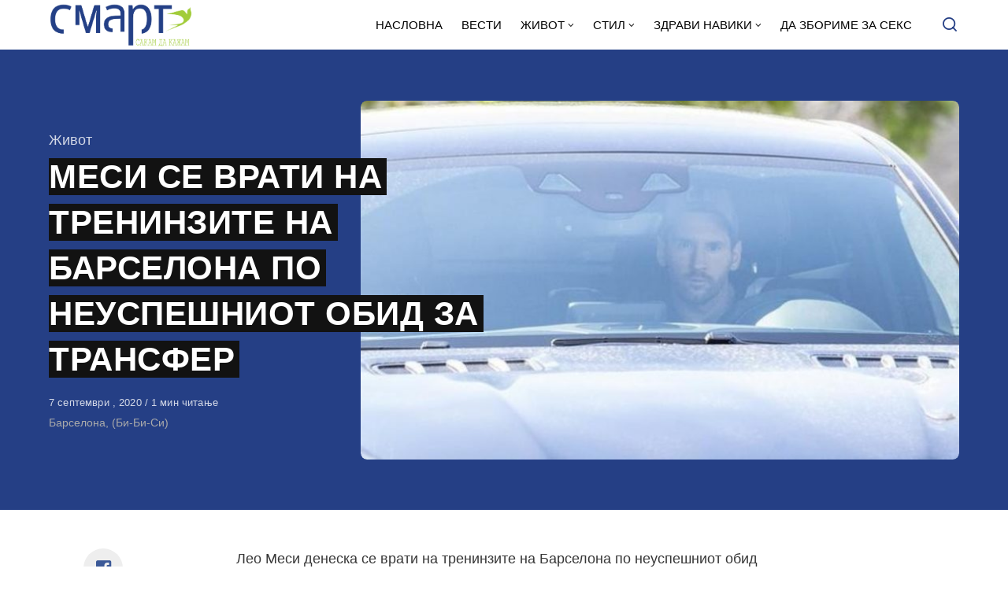

--- FILE ---
content_type: text/html; charset=UTF-8
request_url: https://smart.sdk.mk/zhivot/mesi-se-vrati-na-treninzite-na-barselona-po-neuspeshniot-obid-da-zamine-od-klubot/
body_size: 15870
content:
<!DOCTYPE html>
<html lang="mk-MK" class="no-js">
<head>

<!-- Google tag (gtag.js) -->
<script async src="https://www.googletagmanager.com/gtag/js?id=G-Z4EH04YKNK"></script>
<script>
  window.dataLayer = window.dataLayer || [];
  function gtag(){dataLayer.push(arguments);}
  gtag('js', new Date());

  gtag('config', 'G-Z4EH04YKNK');
</script>

<meta charset="UTF-8">
<meta name="viewport" content="width=device-width, initial-scale=1.0">
<script type="text/javascript" data-cookieconsent="ignore">
	window.dataLayer = window.dataLayer || [];

	function gtag() {
		dataLayer.push(arguments);
	}

	gtag("consent", "default", {
		ad_personalization: "denied",
		ad_storage: "denied",
		ad_user_data: "denied",
		analytics_storage: "denied",
		functionality_storage: "denied",
		personalization_storage: "denied",
		security_storage: "granted",
		wait_for_update: 500,
	});
	gtag("set", "ads_data_redaction", true);
	</script>
<script type="text/javascript"
		id="Cookiebot"
		src="https://consent.cookiebot.com/uc.js"
		data-implementation="wp"
		data-cbid="2607fc3c-ad10-4d93-85cb-c5e5a64574a2"
						data-culture="MK"
				data-blockingmode="auto"
	></script>
<script>document.documentElement.className = document.documentElement.className.replace(/\bno-js\b/,'js');</script>
<meta name='robots' content='index, follow, max-image-preview:large, max-snippet:-1, max-video-preview:-1' />

	<!-- This site is optimized with the Yoast SEO Premium plugin v21.3 (Yoast SEO v21.3) - https://yoast.com/wordpress/plugins/seo/ -->
	<title>МЕСИ СЕ ВРАТИ НА ТРЕНИНЗИТЕ НА БАРСЕЛОНА ПО НЕУСПЕШНИОТ ОБИД ЗА ТРАНСФЕР - СМАРТ - СДК МК</title>
	<link rel="canonical" href="https://smart.sdk.mk/zhivot/mesi-se-vrati-na-treninzite-na-barselona-po-neuspeshniot-obid-da-zamine-od-klubot/" />
	<meta property="og:locale" content="mk_MK" />
	<meta property="og:type" content="article" />
	<meta property="og:title" content="МЕСИ СЕ ВРАТИ НА ТРЕНИНЗИТЕ НА БАРСЕЛОНА ПО НЕУСПЕШНИОТ ОБИД ЗА ТРАНСФЕР" />
	<meta property="og:description" content="Лео Меси денеска се врати на тренинзите на Барселона по неуспешниот обид да си замине од клубот. Аргентинецот шокантно поднесе" />
	<meta property="og:url" content="https://smart.sdk.mk/zhivot/mesi-se-vrati-na-treninzite-na-barselona-po-neuspeshniot-obid-da-zamine-od-klubot/" />
	<meta property="og:site_name" content="СМАРТ - СДК МК" />
	<meta property="article:publisher" content="https://www.facebook.com/smart.sdk.mk/" />
	<meta property="article:published_time" content="2020-09-07T16:13:58+00:00" />
	<meta property="article:modified_time" content="2020-09-07T16:14:37+00:00" />
	<meta property="og:image" content="https://smart.sdk.mk/wp-content/uploads/2020/09/114272436_gettyimages-1271143737.jpg" />
	<meta property="og:image:width" content="774" />
	<meta property="og:image:height" content="450" />
	<meta property="og:image:type" content="image/jpeg" />
	<meta name="author" content="Горан Конев" />
	<meta name="twitter:card" content="summary_large_image" />
	<meta name="twitter:label1" content="Written by" />
	<meta name="twitter:data1" content="Горан Конев" />
	<script type="application/ld+json" class="yoast-schema-graph">{"@context":"https://schema.org","@graph":[{"@type":"Article","@id":"https://smart.sdk.mk/zhivot/mesi-se-vrati-na-treninzite-na-barselona-po-neuspeshniot-obid-da-zamine-od-klubot/#article","isPartOf":{"@id":"https://smart.sdk.mk/zhivot/mesi-se-vrati-na-treninzite-na-barselona-po-neuspeshniot-obid-da-zamine-od-klubot/"},"author":{"name":"Горан Конев","@id":"https://smart.sdk.mk/#/schema/person/48e1cef5c00d5fc288c1f5e5c6953394"},"headline":"МЕСИ СЕ ВРАТИ НА ТРЕНИНЗИТЕ НА БАРСЕЛОНА ПО НЕУСПЕШНИОТ ОБИД ЗА ТРАНСФЕР","datePublished":"2020-09-07T16:13:58+00:00","dateModified":"2020-09-07T16:14:37+00:00","mainEntityOfPage":{"@id":"https://smart.sdk.mk/zhivot/mesi-se-vrati-na-treninzite-na-barselona-po-neuspeshniot-obid-da-zamine-od-klubot/"},"wordCount":138,"publisher":{"@id":"https://smart.sdk.mk/#organization"},"image":{"@id":"https://smart.sdk.mk/zhivot/mesi-se-vrati-na-treninzite-na-barselona-po-neuspeshniot-obid-da-zamine-od-klubot/#primaryimage"},"thumbnailUrl":"https://smart.sdk.mk/wp-content/uploads/2020/09/114272436_gettyimages-1271143737.jpg","keywords":["Барселона","Лео Меси","фудбал"],"articleSection":["Живот"],"inLanguage":"mk-MK"},{"@type":"WebPage","@id":"https://smart.sdk.mk/zhivot/mesi-se-vrati-na-treninzite-na-barselona-po-neuspeshniot-obid-da-zamine-od-klubot/","url":"https://smart.sdk.mk/zhivot/mesi-se-vrati-na-treninzite-na-barselona-po-neuspeshniot-obid-da-zamine-od-klubot/","name":"МЕСИ СЕ ВРАТИ НА ТРЕНИНЗИТЕ НА БАРСЕЛОНА ПО НЕУСПЕШНИОТ ОБИД ЗА ТРАНСФЕР - СМАРТ - СДК МК","isPartOf":{"@id":"https://smart.sdk.mk/#website"},"primaryImageOfPage":{"@id":"https://smart.sdk.mk/zhivot/mesi-se-vrati-na-treninzite-na-barselona-po-neuspeshniot-obid-da-zamine-od-klubot/#primaryimage"},"image":{"@id":"https://smart.sdk.mk/zhivot/mesi-se-vrati-na-treninzite-na-barselona-po-neuspeshniot-obid-da-zamine-od-klubot/#primaryimage"},"thumbnailUrl":"https://smart.sdk.mk/wp-content/uploads/2020/09/114272436_gettyimages-1271143737.jpg","datePublished":"2020-09-07T16:13:58+00:00","dateModified":"2020-09-07T16:14:37+00:00","breadcrumb":{"@id":"https://smart.sdk.mk/zhivot/mesi-se-vrati-na-treninzite-na-barselona-po-neuspeshniot-obid-da-zamine-od-klubot/#breadcrumb"},"inLanguage":"mk-MK","potentialAction":[{"@type":"ReadAction","target":["https://smart.sdk.mk/zhivot/mesi-se-vrati-na-treninzite-na-barselona-po-neuspeshniot-obid-da-zamine-od-klubot/"]}]},{"@type":"ImageObject","inLanguage":"mk-MK","@id":"https://smart.sdk.mk/zhivot/mesi-se-vrati-na-treninzite-na-barselona-po-neuspeshniot-obid-da-zamine-od-klubot/#primaryimage","url":"https://smart.sdk.mk/wp-content/uploads/2020/09/114272436_gettyimages-1271143737.jpg","contentUrl":"https://smart.sdk.mk/wp-content/uploads/2020/09/114272436_gettyimages-1271143737.jpg","width":774,"height":450},{"@type":"BreadcrumbList","@id":"https://smart.sdk.mk/zhivot/mesi-se-vrati-na-treninzite-na-barselona-po-neuspeshniot-obid-da-zamine-od-klubot/#breadcrumb","itemListElement":[{"@type":"ListItem","position":1,"name":"Home","item":"https://smart.sdk.mk/"},{"@type":"ListItem","position":2,"name":"МЕСИ СЕ ВРАТИ НА ТРЕНИНЗИТЕ НА БАРСЕЛОНА ПО НЕУСПЕШНИОТ ОБИД ЗА ТРАНСФЕР"}]},{"@type":"WebSite","@id":"https://smart.sdk.mk/#website","url":"https://smart.sdk.mk/","name":"СМАРТ - СДК МК","description":"Малку поинаку....","publisher":{"@id":"https://smart.sdk.mk/#organization"},"potentialAction":[{"@type":"SearchAction","target":{"@type":"EntryPoint","urlTemplate":"https://smart.sdk.mk/?s={search_term_string}"},"query-input":"required name=search_term_string"}],"inLanguage":"mk-MK"},{"@type":"Organization","@id":"https://smart.sdk.mk/#organization","name":"САКАМ ДА КАЖАМ","url":"https://smart.sdk.mk/","logo":{"@type":"ImageObject","inLanguage":"mk-MK","@id":"https://smart.sdk.mk/#/schema/logo/image/","url":"https://smart.sdk.mk/wp-content/uploads/2023/11/cropped-logo-smart-fav.jpg","contentUrl":"https://smart.sdk.mk/wp-content/uploads/2023/11/cropped-logo-smart-fav.jpg","width":512,"height":512,"caption":"САКАМ ДА КАЖАМ"},"image":{"@id":"https://smart.sdk.mk/#/schema/logo/image/"},"sameAs":["https://www.facebook.com/smart.sdk.mk/"]},{"@type":"Person","@id":"https://smart.sdk.mk/#/schema/person/48e1cef5c00d5fc288c1f5e5c6953394","name":"Горан Конев","url":"https://smart.sdk.mk/author/konev/"}]}</script>
	<!-- / Yoast SEO Premium plugin. -->


<link rel='dns-prefetch' href='//fonts.googleapis.com' />
<link href='https://fonts.gstatic.com' crossorigin rel='preconnect' />
<link rel="alternate" type="application/rss+xml" title="СМАРТ - СДК МК &raquo; Фид" href="https://smart.sdk.mk/feed/" />
<link rel="alternate" type="application/rss+xml" title="СМАРТ - СДК МК &raquo; фидови за коментари" href="https://smart.sdk.mk/comments/feed/" />
<link rel="alternate" type="application/rss+xml" title="СМАРТ - СДК МК &raquo; МЕСИ СЕ ВРАТИ НА ТРЕНИНЗИТЕ НА БАРСЕЛОНА ПО НЕУСПЕШНИОТ ОБИД ЗА ТРАНСФЕР фидови за коментари" href="https://smart.sdk.mk/zhivot/mesi-se-vrati-na-treninzite-na-barselona-po-neuspeshniot-obid-da-zamine-od-klubot/feed/" />
<link rel='preload' as='style' href='https://fonts.googleapis.com/css?family=Encode+Sans+Semi+Condensed:600,700%7CJost:400,400i,500,500i,600,600i' />
<script type="text/javascript">
window._wpemojiSettings = {"baseUrl":"https:\/\/s.w.org\/images\/core\/emoji\/14.0.0\/72x72\/","ext":".png","svgUrl":"https:\/\/s.w.org\/images\/core\/emoji\/14.0.0\/svg\/","svgExt":".svg","source":{"concatemoji":"https:\/\/smart.sdk.mk\/wp-includes\/js\/wp-emoji-release.min.js?ver=6.3.7"}};
/*! This file is auto-generated */
!function(i,n){var o,s,e;function c(e){try{var t={supportTests:e,timestamp:(new Date).valueOf()};sessionStorage.setItem(o,JSON.stringify(t))}catch(e){}}function p(e,t,n){e.clearRect(0,0,e.canvas.width,e.canvas.height),e.fillText(t,0,0);var t=new Uint32Array(e.getImageData(0,0,e.canvas.width,e.canvas.height).data),r=(e.clearRect(0,0,e.canvas.width,e.canvas.height),e.fillText(n,0,0),new Uint32Array(e.getImageData(0,0,e.canvas.width,e.canvas.height).data));return t.every(function(e,t){return e===r[t]})}function u(e,t,n){switch(t){case"flag":return n(e,"\ud83c\udff3\ufe0f\u200d\u26a7\ufe0f","\ud83c\udff3\ufe0f\u200b\u26a7\ufe0f")?!1:!n(e,"\ud83c\uddfa\ud83c\uddf3","\ud83c\uddfa\u200b\ud83c\uddf3")&&!n(e,"\ud83c\udff4\udb40\udc67\udb40\udc62\udb40\udc65\udb40\udc6e\udb40\udc67\udb40\udc7f","\ud83c\udff4\u200b\udb40\udc67\u200b\udb40\udc62\u200b\udb40\udc65\u200b\udb40\udc6e\u200b\udb40\udc67\u200b\udb40\udc7f");case"emoji":return!n(e,"\ud83e\udef1\ud83c\udffb\u200d\ud83e\udef2\ud83c\udfff","\ud83e\udef1\ud83c\udffb\u200b\ud83e\udef2\ud83c\udfff")}return!1}function f(e,t,n){var r="undefined"!=typeof WorkerGlobalScope&&self instanceof WorkerGlobalScope?new OffscreenCanvas(300,150):i.createElement("canvas"),a=r.getContext("2d",{willReadFrequently:!0}),o=(a.textBaseline="top",a.font="600 32px Arial",{});return e.forEach(function(e){o[e]=t(a,e,n)}),o}function t(e){var t=i.createElement("script");t.src=e,t.defer=!0,i.head.appendChild(t)}"undefined"!=typeof Promise&&(o="wpEmojiSettingsSupports",s=["flag","emoji"],n.supports={everything:!0,everythingExceptFlag:!0},e=new Promise(function(e){i.addEventListener("DOMContentLoaded",e,{once:!0})}),new Promise(function(t){var n=function(){try{var e=JSON.parse(sessionStorage.getItem(o));if("object"==typeof e&&"number"==typeof e.timestamp&&(new Date).valueOf()<e.timestamp+604800&&"object"==typeof e.supportTests)return e.supportTests}catch(e){}return null}();if(!n){if("undefined"!=typeof Worker&&"undefined"!=typeof OffscreenCanvas&&"undefined"!=typeof URL&&URL.createObjectURL&&"undefined"!=typeof Blob)try{var e="postMessage("+f.toString()+"("+[JSON.stringify(s),u.toString(),p.toString()].join(",")+"));",r=new Blob([e],{type:"text/javascript"}),a=new Worker(URL.createObjectURL(r),{name:"wpTestEmojiSupports"});return void(a.onmessage=function(e){c(n=e.data),a.terminate(),t(n)})}catch(e){}c(n=f(s,u,p))}t(n)}).then(function(e){for(var t in e)n.supports[t]=e[t],n.supports.everything=n.supports.everything&&n.supports[t],"flag"!==t&&(n.supports.everythingExceptFlag=n.supports.everythingExceptFlag&&n.supports[t]);n.supports.everythingExceptFlag=n.supports.everythingExceptFlag&&!n.supports.flag,n.DOMReady=!1,n.readyCallback=function(){n.DOMReady=!0}}).then(function(){return e}).then(function(){var e;n.supports.everything||(n.readyCallback(),(e=n.source||{}).concatemoji?t(e.concatemoji):e.wpemoji&&e.twemoji&&(t(e.twemoji),t(e.wpemoji)))}))}((window,document),window._wpemojiSettings);
</script>
<style type="text/css">
img.wp-smiley,
img.emoji {
	display: inline !important;
	border: none !important;
	box-shadow: none !important;
	height: 1em !important;
	width: 1em !important;
	margin: 0 0.07em !important;
	vertical-align: -0.1em !important;
	background: none !important;
	padding: 0 !important;
}
</style>
	<style id='classic-theme-styles-inline-css' type='text/css'>
/*! This file is auto-generated */
.wp-block-button__link{color:#fff;background-color:#32373c;border-radius:9999px;box-shadow:none;text-decoration:none;padding:calc(.667em + 2px) calc(1.333em + 2px);font-size:1.125em}.wp-block-file__button{background:#32373c;color:#fff;text-decoration:none}
</style>
<style id='global-styles-inline-css' type='text/css'>
body{--wp--preset--color--black: #000000;--wp--preset--color--cyan-bluish-gray: #abb8c3;--wp--preset--color--white: #ffffff;--wp--preset--color--pale-pink: #f78da7;--wp--preset--color--vivid-red: #cf2e2e;--wp--preset--color--luminous-vivid-orange: #ff6900;--wp--preset--color--luminous-vivid-amber: #fcb900;--wp--preset--color--light-green-cyan: #7bdcb5;--wp--preset--color--vivid-green-cyan: #00d084;--wp--preset--color--pale-cyan-blue: #8ed1fc;--wp--preset--color--vivid-cyan-blue: #0693e3;--wp--preset--color--vivid-purple: #9b51e0;--wp--preset--color--accent: #253f85;--wp--preset--gradient--vivid-cyan-blue-to-vivid-purple: linear-gradient(135deg,rgba(6,147,227,1) 0%,rgb(155,81,224) 100%);--wp--preset--gradient--light-green-cyan-to-vivid-green-cyan: linear-gradient(135deg,rgb(122,220,180) 0%,rgb(0,208,130) 100%);--wp--preset--gradient--luminous-vivid-amber-to-luminous-vivid-orange: linear-gradient(135deg,rgba(252,185,0,1) 0%,rgba(255,105,0,1) 100%);--wp--preset--gradient--luminous-vivid-orange-to-vivid-red: linear-gradient(135deg,rgba(255,105,0,1) 0%,rgb(207,46,46) 100%);--wp--preset--gradient--very-light-gray-to-cyan-bluish-gray: linear-gradient(135deg,rgb(238,238,238) 0%,rgb(169,184,195) 100%);--wp--preset--gradient--cool-to-warm-spectrum: linear-gradient(135deg,rgb(74,234,220) 0%,rgb(151,120,209) 20%,rgb(207,42,186) 40%,rgb(238,44,130) 60%,rgb(251,105,98) 80%,rgb(254,248,76) 100%);--wp--preset--gradient--blush-light-purple: linear-gradient(135deg,rgb(255,206,236) 0%,rgb(152,150,240) 100%);--wp--preset--gradient--blush-bordeaux: linear-gradient(135deg,rgb(254,205,165) 0%,rgb(254,45,45) 50%,rgb(107,0,62) 100%);--wp--preset--gradient--luminous-dusk: linear-gradient(135deg,rgb(255,203,112) 0%,rgb(199,81,192) 50%,rgb(65,88,208) 100%);--wp--preset--gradient--pale-ocean: linear-gradient(135deg,rgb(255,245,203) 0%,rgb(182,227,212) 50%,rgb(51,167,181) 100%);--wp--preset--gradient--electric-grass: linear-gradient(135deg,rgb(202,248,128) 0%,rgb(113,206,126) 100%);--wp--preset--gradient--midnight: linear-gradient(135deg,rgb(2,3,129) 0%,rgb(40,116,252) 100%);--wp--preset--font-size--small: 15px;--wp--preset--font-size--medium: 20px;--wp--preset--font-size--large: 24px;--wp--preset--font-size--x-large: 42px;--wp--preset--font-size--normal: 18px;--wp--preset--font-size--huge: 32px;--wp--preset--spacing--20: 0.44rem;--wp--preset--spacing--30: 0.67rem;--wp--preset--spacing--40: 1rem;--wp--preset--spacing--50: 1.5rem;--wp--preset--spacing--60: 2.25rem;--wp--preset--spacing--70: 3.38rem;--wp--preset--spacing--80: 5.06rem;--wp--preset--shadow--natural: 6px 6px 9px rgba(0, 0, 0, 0.2);--wp--preset--shadow--deep: 12px 12px 50px rgba(0, 0, 0, 0.4);--wp--preset--shadow--sharp: 6px 6px 0px rgba(0, 0, 0, 0.2);--wp--preset--shadow--outlined: 6px 6px 0px -3px rgba(255, 255, 255, 1), 6px 6px rgba(0, 0, 0, 1);--wp--preset--shadow--crisp: 6px 6px 0px rgba(0, 0, 0, 1);}:where(.is-layout-flex){gap: 0.5em;}:where(.is-layout-grid){gap: 0.5em;}body .is-layout-flow > .alignleft{float: left;margin-inline-start: 0;margin-inline-end: 2em;}body .is-layout-flow > .alignright{float: right;margin-inline-start: 2em;margin-inline-end: 0;}body .is-layout-flow > .aligncenter{margin-left: auto !important;margin-right: auto !important;}body .is-layout-constrained > .alignleft{float: left;margin-inline-start: 0;margin-inline-end: 2em;}body .is-layout-constrained > .alignright{float: right;margin-inline-start: 2em;margin-inline-end: 0;}body .is-layout-constrained > .aligncenter{margin-left: auto !important;margin-right: auto !important;}body .is-layout-constrained > :where(:not(.alignleft):not(.alignright):not(.alignfull)){max-width: var(--wp--style--global--content-size);margin-left: auto !important;margin-right: auto !important;}body .is-layout-constrained > .alignwide{max-width: var(--wp--style--global--wide-size);}body .is-layout-flex{display: flex;}body .is-layout-flex{flex-wrap: wrap;align-items: center;}body .is-layout-flex > *{margin: 0;}body .is-layout-grid{display: grid;}body .is-layout-grid > *{margin: 0;}:where(.wp-block-columns.is-layout-flex){gap: 2em;}:where(.wp-block-columns.is-layout-grid){gap: 2em;}:where(.wp-block-post-template.is-layout-flex){gap: 1.25em;}:where(.wp-block-post-template.is-layout-grid){gap: 1.25em;}.has-black-color{color: var(--wp--preset--color--black) !important;}.has-cyan-bluish-gray-color{color: var(--wp--preset--color--cyan-bluish-gray) !important;}.has-white-color{color: var(--wp--preset--color--white) !important;}.has-pale-pink-color{color: var(--wp--preset--color--pale-pink) !important;}.has-vivid-red-color{color: var(--wp--preset--color--vivid-red) !important;}.has-luminous-vivid-orange-color{color: var(--wp--preset--color--luminous-vivid-orange) !important;}.has-luminous-vivid-amber-color{color: var(--wp--preset--color--luminous-vivid-amber) !important;}.has-light-green-cyan-color{color: var(--wp--preset--color--light-green-cyan) !important;}.has-vivid-green-cyan-color{color: var(--wp--preset--color--vivid-green-cyan) !important;}.has-pale-cyan-blue-color{color: var(--wp--preset--color--pale-cyan-blue) !important;}.has-vivid-cyan-blue-color{color: var(--wp--preset--color--vivid-cyan-blue) !important;}.has-vivid-purple-color{color: var(--wp--preset--color--vivid-purple) !important;}.has-black-background-color{background-color: var(--wp--preset--color--black) !important;}.has-cyan-bluish-gray-background-color{background-color: var(--wp--preset--color--cyan-bluish-gray) !important;}.has-white-background-color{background-color: var(--wp--preset--color--white) !important;}.has-pale-pink-background-color{background-color: var(--wp--preset--color--pale-pink) !important;}.has-vivid-red-background-color{background-color: var(--wp--preset--color--vivid-red) !important;}.has-luminous-vivid-orange-background-color{background-color: var(--wp--preset--color--luminous-vivid-orange) !important;}.has-luminous-vivid-amber-background-color{background-color: var(--wp--preset--color--luminous-vivid-amber) !important;}.has-light-green-cyan-background-color{background-color: var(--wp--preset--color--light-green-cyan) !important;}.has-vivid-green-cyan-background-color{background-color: var(--wp--preset--color--vivid-green-cyan) !important;}.has-pale-cyan-blue-background-color{background-color: var(--wp--preset--color--pale-cyan-blue) !important;}.has-vivid-cyan-blue-background-color{background-color: var(--wp--preset--color--vivid-cyan-blue) !important;}.has-vivid-purple-background-color{background-color: var(--wp--preset--color--vivid-purple) !important;}.has-black-border-color{border-color: var(--wp--preset--color--black) !important;}.has-cyan-bluish-gray-border-color{border-color: var(--wp--preset--color--cyan-bluish-gray) !important;}.has-white-border-color{border-color: var(--wp--preset--color--white) !important;}.has-pale-pink-border-color{border-color: var(--wp--preset--color--pale-pink) !important;}.has-vivid-red-border-color{border-color: var(--wp--preset--color--vivid-red) !important;}.has-luminous-vivid-orange-border-color{border-color: var(--wp--preset--color--luminous-vivid-orange) !important;}.has-luminous-vivid-amber-border-color{border-color: var(--wp--preset--color--luminous-vivid-amber) !important;}.has-light-green-cyan-border-color{border-color: var(--wp--preset--color--light-green-cyan) !important;}.has-vivid-green-cyan-border-color{border-color: var(--wp--preset--color--vivid-green-cyan) !important;}.has-pale-cyan-blue-border-color{border-color: var(--wp--preset--color--pale-cyan-blue) !important;}.has-vivid-cyan-blue-border-color{border-color: var(--wp--preset--color--vivid-cyan-blue) !important;}.has-vivid-purple-border-color{border-color: var(--wp--preset--color--vivid-purple) !important;}.has-vivid-cyan-blue-to-vivid-purple-gradient-background{background: var(--wp--preset--gradient--vivid-cyan-blue-to-vivid-purple) !important;}.has-light-green-cyan-to-vivid-green-cyan-gradient-background{background: var(--wp--preset--gradient--light-green-cyan-to-vivid-green-cyan) !important;}.has-luminous-vivid-amber-to-luminous-vivid-orange-gradient-background{background: var(--wp--preset--gradient--luminous-vivid-amber-to-luminous-vivid-orange) !important;}.has-luminous-vivid-orange-to-vivid-red-gradient-background{background: var(--wp--preset--gradient--luminous-vivid-orange-to-vivid-red) !important;}.has-very-light-gray-to-cyan-bluish-gray-gradient-background{background: var(--wp--preset--gradient--very-light-gray-to-cyan-bluish-gray) !important;}.has-cool-to-warm-spectrum-gradient-background{background: var(--wp--preset--gradient--cool-to-warm-spectrum) !important;}.has-blush-light-purple-gradient-background{background: var(--wp--preset--gradient--blush-light-purple) !important;}.has-blush-bordeaux-gradient-background{background: var(--wp--preset--gradient--blush-bordeaux) !important;}.has-luminous-dusk-gradient-background{background: var(--wp--preset--gradient--luminous-dusk) !important;}.has-pale-ocean-gradient-background{background: var(--wp--preset--gradient--pale-ocean) !important;}.has-electric-grass-gradient-background{background: var(--wp--preset--gradient--electric-grass) !important;}.has-midnight-gradient-background{background: var(--wp--preset--gradient--midnight) !important;}.has-small-font-size{font-size: var(--wp--preset--font-size--small) !important;}.has-medium-font-size{font-size: var(--wp--preset--font-size--medium) !important;}.has-large-font-size{font-size: var(--wp--preset--font-size--large) !important;}.has-x-large-font-size{font-size: var(--wp--preset--font-size--x-large) !important;}
.wp-block-navigation a:where(:not(.wp-element-button)){color: inherit;}
:where(.wp-block-post-template.is-layout-flex){gap: 1.25em;}:where(.wp-block-post-template.is-layout-grid){gap: 1.25em;}
:where(.wp-block-columns.is-layout-flex){gap: 2em;}:where(.wp-block-columns.is-layout-grid){gap: 2em;}
.wp-block-pullquote{font-size: 1.5em;line-height: 1.6;}
</style>
<link rel='stylesheet' id='asona-gfonts-css' href='https://fonts.googleapis.com/css?family=Encode+Sans+Semi+Condensed:600,700%7CJost:400,400i,500,500i,600,600i' media='all' />
<link rel='stylesheet' id='asona-parent-css' href='https://smart.sdk.mk/wp-content/themes/asona/style.css?ver=1.6.2' media='all' />
<link rel='stylesheet' id='asona-style-css' href='https://smart.sdk.mk/wp-content/themes/asona-child/style.css?ver=1.0' media='all' />
<script src='https://smart.sdk.mk/wp-includes/js/jquery/jquery.min.js?ver=3.7.0' id='jquery-core-js'></script>
<script src='https://smart.sdk.mk/wp-includes/js/jquery/jquery-migrate.min.js?ver=3.4.1' id='jquery-migrate-js'></script>
<script id="jquery-js-after" type="text/javascript">
jQuery(document).ready(function() {
	jQuery(".04191451c3ae0da4ec931852871dfbca").click(function() {
		jQuery.post(
			"https://smart.sdk.mk/wp-admin/admin-ajax.php", {
				"action": "quick_adsense_onpost_ad_click",
				"quick_adsense_onpost_ad_index": jQuery(this).attr("data-index"),
				"quick_adsense_nonce": "498bdfdb57",
			}, function(response) { }
		);
	});
});
</script>
<link rel="https://api.w.org/" href="https://smart.sdk.mk/wp-json/" /><link rel="alternate" type="application/json" href="https://smart.sdk.mk/wp-json/wp/v2/posts/36268" /><link rel="EditURI" type="application/rsd+xml" title="RSD" href="https://smart.sdk.mk/xmlrpc.php?rsd" />
<meta name="generator" content="WordPress 6.3.7" />
<link rel='shortlink' href='https://smart.sdk.mk/?p=36268' />
<link rel="alternate" type="application/json+oembed" href="https://smart.sdk.mk/wp-json/oembed/1.0/embed?url=https%3A%2F%2Fsmart.sdk.mk%2Fzhivot%2Fmesi-se-vrati-na-treninzite-na-barselona-po-neuspeshniot-obid-da-zamine-od-klubot%2F" />
<link rel="alternate" type="text/xml+oembed" href="https://smart.sdk.mk/wp-json/oembed/1.0/embed?url=https%3A%2F%2Fsmart.sdk.mk%2Fzhivot%2Fmesi-se-vrati-na-treninzite-na-barselona-po-neuspeshniot-obid-da-zamine-od-klubot%2F&#038;format=xml" />

<!-- AP Share Buttons Open Graph Tags -->
<meta property="og:site_name" content="СМАРТ - СДК МК" />
<meta property="og:type" content="article" />
<meta property="og:title" content="МЕСИ СЕ ВРАТИ НА ТРЕНИНЗИТЕ НА БАРСЕЛОНА ПО НЕУСПЕШНИОТ ОБИД ЗА ТРАНСФЕР" />
<meta property="og:url" content="https://smart.sdk.mk/zhivot/mesi-se-vrati-na-treninzite-na-barselona-po-neuspeshniot-obid-da-zamine-od-klubot/" />
<meta property="og:description" content="Лео Меси денеска се врати на тренинзите на Барселона по неуспешниот обид да си замине од клубот. Аргентинецот шокантно поднесе барање за трансфер на 25 август, но во петокот кажа дека ќе остане ушт…" />
<meta property="article:published_time" content="2020-09-07T16:13:58+00:00" />
<meta property="article:modified_time" content="2020-09-07T16:14:37+00:00" />
<meta property="og:image" content="https://smart.sdk.mk/wp-content/uploads/2020/09/114272436_gettyimages-1271143737.jpg" />
<meta property="og:image:secure_url" content="https://smart.sdk.mk/wp-content/uploads/2020/09/114272436_gettyimages-1271143737.jpg" />
<meta property="og:image:width" content="774" />
<meta property="og:image:height" content="450" />
<meta property="og:locale" content="mk_MK" />
<!-- End AP Share Buttons Open Graph Tags -->

<link rel='preload' href='https://smart.sdk.mk/wp-content/themes/asona/assets/font-icons/fontello/font/asona.woff2' as='font' type='font/woff2' crossorigin='anonymous' />
<meta name='theme-color' content='#ffffff'>
<style type="text/css" id="asona-custom-colors">
    a:hover,
    .menu li:hover > a,
    .entry-content p:not(.wp-block-tag-cloud) > a,
    .entry-content li > a,
    .entry-content li p > a,
    .entry-content dt > a,
    .entry-content dd > a,
    .entry-content p em > a,
    .entry-content li em > a,
    .entry-content p strong > a,
    .entry-content li strong > a,
    .entry-content table a:not(.button),
    .button:hover,
    .wp-block-pullquote blockquote,
    .wp-block-button a:not(.has-background):hover,
    .wp-block-file__button:hover,
    [type="button"]:hover,
    [type="reset"]:hover,
    [type="submit"]:hover,
    .wp-block-button.is-style-outline a,
    input[type=checkbox]:checked::before,
    .cancel-comment-reply a,
    .comment-respond .must-log-in a:hover,
    .comment-respond .logged-in-as a:hover,
    .posts-block .post-inner:hover .post-title,
    .posts-block .post-content .post-title-link:hover .post-title,
    .posts-block .post-content:hover .post-title-link:hover .post-title,
    .main-navigation .menu li:hover > a,
    .stars label:hover,
    .stars label:hover ~ label,
    .stars input:checked ~ label:hover,
    .widget_calendar thead a,
    .widget_calendar tbody a,
    .has-accent-color {
        color: #253f85;
    }

    .button,
    .wp-block-button a,
    .wp-block-file__button,
    [type="button"],
    [type="reset"],
    [type="submit"],
    .wp-block-button.is-style-outline a:hover,
    input[type=radio]:checked::before,
    .paging-navigation .page-numbers .page-numbers.current,
    .has-accent-background-color,
    .section-featured {
        background-color: #253f85;
    }

    .button,
    .wp-block-button a,
    .wp-block-file__button,
    [type="button"],
    [type="reset"],
    [type="submit"],
    .button:focus,
    .wp-block-button a:focus,
    .wp-block-file__button:focus,
    [type="button"]:focus,
    [type="reset"]:focus,
    [type="submit"]:focus,
    .paging-navigation .page-numbers .page-numbers.current,
    .message-notice,
    .message-info,
    .message-error,
    .widget-area .button {
        border-color: #253f85;
    }
    </style>
<link rel="icon" href="https://smart.sdk.mk/wp-content/uploads/2023/11/cropped-logo-smart-fav-32x32.jpg" sizes="32x32" />
<link rel="icon" href="https://smart.sdk.mk/wp-content/uploads/2023/11/cropped-logo-smart-fav-192x192.jpg" sizes="192x192" />
<link rel="apple-touch-icon" href="https://smart.sdk.mk/wp-content/uploads/2023/11/cropped-logo-smart-fav-180x180.jpg" />
<meta name="msapplication-TileImage" content="https://smart.sdk.mk/wp-content/uploads/2023/11/cropped-logo-smart-fav-270x270.jpg" />
		<style type="text/css" id="wp-custom-css">
			.logo {
    padding: 4px 0;
}
span.author {
    display: none !important;
}

header#masthead {
    border-bottom: 1px solid#253F85;
}


.site-header ul.menu li a {
    background: #fff;
}

.site-header.is-sticky, .site-header-dark .site-header:not(.is-menu-ready):not(.is-search-active) {
    background-color: #fff;
	
}

.site-header.is-sticky .main-navigation .menu a {
	color: rgba(255, 255, 255, .65);
	text-transform: uppercase;
}

.site-header {

	background: #fff;
}

.search-trigger, .site-header ul.menu li a {
	color: #253F85;
	text-transform: uppercase;
	
}

.site-header ul.menu li a {
	color: #000 !important;

	
}
.site-header ul.menu li :hover {
	color: #253F85;

	
}

.site-header ul.sub-menu {
    background: #fff;
}

.izvor-article {
    margin-top: 5px;
    font-size: 14px;
    color: #aaa;
}

.section-featured {
    background-color: #253F85;
}

.hamburger-menu span, .hamburger-menu::before, .hamburger-menu::after {
	background: #253F85 !important;
}

.site-header-dark .site-header:not(.is-menu-ready):not(.is-search-active) .search-trigger {
	color: #253F85 !important;
}

.posts-highlight-style-dark .section-highlight, .posts-highlight-style-dark .section-modern-highlight {
	background: #253F85 !important;
}

.single-posts-style-dark .has-post-thumbnail .entry-header {
    background-color: #253F85;
}

.section-featured {
    background-color: #253F85;
}

.site-footer {
    margin-top: auto;
    padding: 24px 0;
    background-color: #253F85;
	border-top:1px solid#eee
}

@media print, screen and (min-width: 981px) {
.share-button {
    margin: 5px;
    font-size: 22px;
    width: 50px;
    height: 50px;
    line-height: 50px;
    background: #eee;
    
}
	
}

.share-button.icon-facebook {
    color: #3b5998;
}
.share-button.icon-twitter {
    color: #1da1f2;
}

.share-button.icon-pinterest {
    color: #bd081c;
}

.share-button.icon-mail {
    color: #5bc1af;
}

.share-button.icon-print {
	color: #111;
}

.related.section {
    border-top: 1px solid#eee;
    padding-top: 20px;
} 

.posts-highlight-style-dark .posts-modern-highlight .post-title-link {
    background: #121212;
    box-shadow: 6px 0px 0 0px #121212;

}
/*change font */
@import url('https://fonts.googleapis.com/css2?family=Nunito+Sans:opsz,wght@6..12,400;6..12,600;6..12,700&display=swap');


h1,
h2,
h3,
h4,
h5,
h6,
.h1,
.h2,
.h3,
.h4,
.h5,
.h6,
blockquote, 
body, 
.term-count span, .meta-title, .posts-style-2 .post-meta-top {
    font-family: Nunito Sans, sans-serif;
}

@media print, screen and (max-width: 980px) {
 
.posts-highlight-style-dark .posts-modern-highlight .post-title-link {
    background: none;
    box-shadow: 0px 0px 0 0px #12121200;
}
	
}

.\30 4191451c3ae0da4ec931852871dfbca {
    margin: 20px auto !important;
}
		</style>
		</head>

<body class="post-template-default single single-post postid-36268 single-format-standard wp-custom-logo wp-embed-responsive posts-style-1 posts-columns-3 posts-highlight-style-dark site-header-dark single-posts-type-modern single-posts-style-dark">


<a class="skip-link screen-reader-text" href="#main">Skip to content</a>


<div id="page" class="site">

    <header id="masthead" class="site-header">
        <div class="site-header-container flex align-middle">

            <button class="menu-trigger hamburger-menu" aria-label="Open or close menu"><span></span></button>

            
<a href="https://smart.sdk.mk/" rel="home" class="logo">
    <img class="logo-default" src="https://smart.sdk.mk/wp-content/uploads/2023/11/logo-smart-new.png" alt="СМАРТ - СДК МК">

    </a>
            
<div class="site-navigation">

    <nav class="main-navigation"><ul class="menu"><li id="menu-item-50562" class="menu-item menu-item-type-custom menu-item-object-custom menu-item-50562"><a href="/"><span>Насловна</span></a></li>
<li id="menu-item-50542" class="menu-item menu-item-type-taxonomy menu-item-object-category menu-item-50542"><a href="https://smart.sdk.mk/kategorija/vesti/"><span>Вести</span></a></li>
<li id="menu-item-50545" class="menu-item menu-item-type-taxonomy menu-item-object-category current-post-ancestor current-menu-parent current-post-parent menu-item-has-children menu-item-50545"><a href="https://smart.sdk.mk/kategorija/zhivot/"><span>Живот</span></a>
<ul class="sub-menu">
	<li id="menu-item-50546" class="menu-item menu-item-type-taxonomy menu-item-object-category menu-item-50546"><a href="https://smart.sdk.mk/kategorija/zhivot/muzika/"><span>Музика</span></a></li>
	<li id="menu-item-50547" class="menu-item menu-item-type-taxonomy menu-item-object-category menu-item-50547"><a href="https://smart.sdk.mk/kategorija/zhivot/tv/"><span>ТВ</span></a></li>
	<li id="menu-item-50548" class="menu-item menu-item-type-taxonomy menu-item-object-category menu-item-50548"><a href="https://smart.sdk.mk/kategorija/zhivot/film/"><span>Филм</span></a></li>
</ul>
</li>
<li id="menu-item-50553" class="menu-item menu-item-type-taxonomy menu-item-object-category menu-item-has-children menu-item-50553"><a href="https://smart.sdk.mk/kategorija/stil/"><span>Стил</span></a>
<ul class="sub-menu">
	<li id="menu-item-50554" class="menu-item menu-item-type-taxonomy menu-item-object-category menu-item-50554"><a href="https://smart.sdk.mk/kategorija/stil/arhitektura/"><span>Архитектура</span></a></li>
	<li id="menu-item-50555" class="menu-item menu-item-type-taxonomy menu-item-object-category menu-item-50555"><a href="https://smart.sdk.mk/kategorija/stil/dizajn/"><span>Дизајн</span></a></li>
	<li id="menu-item-50556" class="menu-item menu-item-type-taxonomy menu-item-object-category menu-item-50556"><a href="https://smart.sdk.mk/kategorija/stil/moda/"><span>Мода</span></a></li>
	<li id="menu-item-50557" class="menu-item menu-item-type-taxonomy menu-item-object-category menu-item-50557"><a href="https://smart.sdk.mk/kategorija/stil/patuvanja/"><span>Патувања</span></a></li>
</ul>
</li>
<li id="menu-item-50549" class="menu-item menu-item-type-taxonomy menu-item-object-category menu-item-has-children menu-item-50549"><a href="https://smart.sdk.mk/kategorija/zdravi-naviki/"><span>Здрави навики</span></a>
<ul class="sub-menu">
	<li id="menu-item-50550" class="menu-item menu-item-type-taxonomy menu-item-object-category menu-item-50550"><a href="https://smart.sdk.mk/kategorija/zdravi-naviki/vezhbi/"><span>Вежби</span></a></li>
	<li id="menu-item-50551" class="menu-item menu-item-type-taxonomy menu-item-object-category menu-item-50551"><a href="https://smart.sdk.mk/kategorija/zdravi-naviki/vkusno/"><span>Вкусно</span></a></li>
	<li id="menu-item-50552" class="menu-item menu-item-type-taxonomy menu-item-object-category menu-item-50552"><a href="https://smart.sdk.mk/kategorija/zdravi-naviki/dieti/"><span>Диети</span></a></li>
</ul>
</li>
<li id="menu-item-50543" class="menu-item menu-item-type-taxonomy menu-item-object-category menu-item-50543"><a href="https://smart.sdk.mk/kategorija/da-zborime-za-seks/"><span>Да збориме за секс</span></a></li>
</ul></nav>
</div>
            
<div class="site-search">
    <div class="site-search-container">
        
<form role="search" method="get" class="search-form" action="https://smart.sdk.mk/">
    <input type="search" class="search-field" placeholder="Пребарај..." value="" name="s" />
    <button type="submit" class="search-submit" aria-label="Пребарај"></button>
</form>
    </div>
</div><!-- .header-search-form -->

            <button class="search-trigger site-action-trigger" aria-label="Open or close search"><span></span></button>

            <span class="site-actions-backdrop"></span>

        </div><!-- .site-header-container -->
    </header><!-- #masthead -->

    <main id="main" class="site-main">

        
<article id="post-36268" class="article post-36268 post type-post status-publish format-standard has-post-thumbnail hentry category-zhivot tag-barselona tag-leo-mesi tag-fudbal">

    <header class="entry-header">
        <div class="entry-header-container container">
            <div class="entry-header-inner">

                <div class="entry-header-content">
                    <div class="post-meta-top meta single-post-category">
<span class="posted-in">
    <span class="screen-reader-text">КАтегорија</span>
    <a href="https://smart.sdk.mk/kategorija/zhivot/" rel="category tag">Живот</a></span>
</div>

                    <h1 class="entry-title"><span class="entry-title-span">МЕСИ СЕ ВРАТИ НА ТРЕНИНЗИТЕ НА БАРСЕЛОНА ПО НЕУСПЕШНИОТ ОБИД ЗА ТРАНСФЕР</span></h1>                    <div class="entry-meta meta flex flex-wrap">
                        
<span class="author">
    <span class="screen-reader-text">Автор</span>
    <a class="url" href="https://smart.sdk.mk/author/konev/">
        Горан Конев    </a>
</span>

<span class="posted-on">
    <span class="screen-reader-text">Објавено на</span>
    <a href="https://smart.sdk.mk/zhivot/mesi-se-vrati-na-treninzite-na-barselona-po-neuspeshniot-obid-da-zamine-od-klubot/" rel="bookmark" title="7 септември , 2020">
        <time class="entry-date published updated" datetime="2020-09-07T18:13:58+02:00">7 септември , 2020</time>    </a>
</span>

<span class="read-time">1 мин читање</span>
                        
                    </div>
                    
                    <div class="izvor-article">

                               	Барселона, (Би-Би-Си)                            	
                                </div>
                </div>

                                    <figure class="entry-thumbnail wp-block-image alignwide">
                        <div class="image-wrapper has-aspect-ratio has-aspect-ratio-5-3">
                            <img width="774" height="450" src="https://smart.sdk.mk/wp-content/uploads/2020/09/114272436_gettyimages-1271143737.jpg" class="attachment-asona-blog size-asona-blog is-object-fit object-fit-wider wp-post-image" alt="" decoding="async" data-type="highlight" fetchpriority="high" srcset="https://smart.sdk.mk/wp-content/uploads/2020/09/114272436_gettyimages-1271143737.jpg 774w, https://smart.sdk.mk/wp-content/uploads/2020/09/114272436_gettyimages-1271143737-300x174.jpg 300w, https://smart.sdk.mk/wp-content/uploads/2020/09/114272436_gettyimages-1271143737-768x447.jpg 768w, https://smart.sdk.mk/wp-content/uploads/2020/09/114272436_gettyimages-1271143737-705x410.jpg 705w" sizes="(min-width: 1220px) 760px, (min-width: 980px) calc(66vw - 36px), (min-width: 880px) calc(50vw - 36px), 100vw" />                        </div>
                                            </figure>
                
            </div>
        </div>
    </header>

    <div id="content" class="content-container container d-container">

        <div id="primary" class="content-area content">

            <div class="content-inner-wrapper">
                <div class="content-inner">

                    <div class="entry-content">

                        
                        
                        <p>Лео Меси денеска се врати на тренинзите на Барселона по неуспешниот обид да си замине од клубот.</p><div class="04191451c3ae0da4ec931852871dfbca" data-index="1" style="float: none; margin:0px 0 0px 0; text-align:center;">
<!-- MSP Ads Asynchronous JS Tag - Generated with Revive Adserver v5.4.1 -->
<ins data-revive-zoneid="169" data-revive-id="060fdb01f6430ec164d3519234aa4967"></ins>
<script async src="//panel.ads.com.mk/www/delivery/asyncjs.php"></script>
</div>

<p>Аргентинецот шокантно поднесе барање за трансфер на 25 август, но во петокот кажа дека ќе остане уште една сезона бидејќи е невозможно некој да ја плати откупната клаузула од 700 милиони евра. Тој денеска го имаше првиот тренинг со екипата под водство на новиот тренер Роналд Куман. Барселона ја почнува новата сезона со мечот со Вилјареал на 27 септември.</p>
<p>Меси не се појави на клупското тестирање за коронавирус на 30 август, откако се повика на клаузула од договорот која му дозволува да замине како слободен играч. Сепак, Барселона и шпанската лига заклучија дека клаузулата и натаму е валидна и дека тој може да си оди само ако некој клуб плати 700 милиони евра.</p>
<p>&nbsp;</p>

<div style="font-size: 0px; height: 0px; line-height: 0px; margin: 0; padding: 0; clear: both;"></div>
                    </div>

                    <div class="tagcloud single-tags meta-container"><a href="https://smart.sdk.mk/tag/barselona/" rel="tag">Барселона</a><a href="https://smart.sdk.mk/tag/leo-mesi/" rel="tag">Лео Меси</a><a href="https://smart.sdk.mk/tag/fudbal/" rel="tag">фудбал</a></div>
    <nav class="navigation single-navigation meta-container row">

    
        <div class="single-navigation-item single-navigation-previous column">
            <h5 class="meta-title">Претходна вест</h5>
            <a href="https://smart.sdk.mk/stil/moda/najk-ja-pretstavi-svojata-prva-sportska-kolektsija-za-trudnitsi-i-mladi-majki/" class="single-navigation-link single-navigation-link-previous">
                <div class="image-wrapper has-aspect-ratio has-aspect-ratio-1-1">
                    <img width="150" height="150" src="https://smart.sdk.mk/wp-content/uploads/2020/09/nike-m-maternity-collection-design_dezeen_2364_hero-1-1536x864-150x150.jpg" class="attachment-thumbnail size-thumbnail wp-post-image" alt="" decoding="async" data-type="pagination" data-lazy="1" srcset="https://smart.sdk.mk/wp-content/uploads/2020/09/nike-m-maternity-collection-design_dezeen_2364_hero-1-1536x864-150x150.jpg 150w, https://smart.sdk.mk/wp-content/uploads/2020/09/nike-m-maternity-collection-design_dezeen_2364_hero-1-1536x864-440x440.jpg 440w, https://smart.sdk.mk/wp-content/uploads/2020/09/nike-m-maternity-collection-design_dezeen_2364_hero-1-1536x864-45x45.jpg 45w" sizes="(max-width: 150px) 100vw, 150px" />                </div>
                <h6 class="single-navigation-title">„НАЈК“ ЈА ПРЕТСТАВИ СВОЈАТА ПРВА СПОРТСКА КОЛЕКЦИЈА ЗА ТРУДНИЦИ И МЛАДИ МАЈКИ</h6>
            </a>
        </div>

    
            <div class="single-navigation-item single-navigation-next column">
            <h5 class="meta-title">Наредна вест</h5>
            <a href="https://smart.sdk.mk/stil/dizajn/prviot-letechki-elektrichen-gliser-na-svetot-go-imashe-prvoto-vozene-vo-shvajtsarija/" class="single-navigation-link single-navigation-link-next">
                <div class="image-wrapper has-aspect-ratio has-aspect-ratio-1-1">
                    <img width="150" height="150" src="https://smart.sdk.mk/wp-content/uploads/2020/09/gliser-150x150.png" class="attachment-thumbnail size-thumbnail wp-post-image" alt="" decoding="async" data-type="pagination" data-lazy="1" srcset="https://smart.sdk.mk/wp-content/uploads/2020/09/gliser-150x150.png 150w, https://smart.sdk.mk/wp-content/uploads/2020/09/gliser-45x45.png 45w" sizes="(max-width: 150px) 100vw, 150px" />                </div>
                <h6 class="single-navigation-title">„ЛЕТЕЧКИ“ ГЛИСЕР ВО КОЈ НЕ МОЖЕ ДА СЕ ДОБИЕ МОРСКА БОЛЕСТ ГО ИМАШЕ ПРВОТО ВОЗЕЊЕ ВО ШВАЈЦАРИЈА</h6>
            </a>
        </div>

    
    </nav><!-- .navigation.single-navigation -->

                </div>

                
    <div class="share-buttons meta-container">
        <h6 class="share-buttons-title meta-title">Сподели</h6>

        <a href="https://www.facebook.com/sharer/sharer.php?u=https%3A%2F%2Fsmart.sdk.mk%2Fzhivot%2Fmesi-se-vrati-na-treninzite-na-barselona-po-neuspeshniot-obid-da-zamine-od-klubot%2F" aria-label="Сподели со facebook" class="share-button icon-facebook" onclick="window.open(this.href, '_blank', 'menubar=no,toolbar=no,resizable=yes,scrollbars=yes,height=500,width=500,top=10,left=10'); return false;"></a><a href="https://twitter.com/intent/tweet?url=https%3A%2F%2Fsmart.sdk.mk%2Fzhivot%2Fmesi-se-vrati-na-treninzite-na-barselona-po-neuspeshniot-obid-da-zamine-od-klubot%2F&#038;text=%D0%9C%D0%95%D0%A1%D0%98%20%D0%A1%D0%95%20%D0%92%D0%A0%D0%90%D0%A2%D0%98%20%D0%9D%D0%90%20%D0%A2%D0%A0%D0%95%D0%9D%D0%98%D0%9D%D0%97%D0%98%D0%A2%D0%95%20%D0%9D%D0%90%20%D0%91%D0%90%D0%A0%D0%A1%D0%95%D0%9B%D0%9E%D0%9D%D0%90%20%D0%9F%D0%9E%20%D0%9D%D0%95%D0%A3%D0%A1%D0%9F%D0%95%D0%A8%D0%9D%D0%98%D0%9E%D0%A2%20%D0%9E%D0%91%D0%98%D0%94%20%D0%97%D0%90%20%D0%A2%D0%A0%D0%90%D0%9D%D0%A1%D0%A4%D0%95%D0%A0" aria-label="Сподели со twitter" class="share-button icon-twitter" onclick="window.open(this.href, '_blank', 'menubar=no,toolbar=no,resizable=yes,scrollbars=yes,height=500,width=500,top=10,left=10'); return false;"></a><a href="fb-messenger://share?link=https%3A%2F%2Fsmart.sdk.mk%2Fzhivot%2Fmesi-se-vrati-na-treninzite-na-barselona-po-neuspeshniot-obid-da-zamine-od-klubot%2F" aria-label="Сподели со facebook-messenger" class="share-button icon-facebook-messenger"></a><a href="whatsapp://send?text=https%3A%2F%2Fsmart.sdk.mk%2Fzhivot%2Fmesi-se-vrati-na-treninzite-na-barselona-po-neuspeshniot-obid-da-zamine-od-klubot%2F" aria-label="Сподели со whatsapp" class="share-button icon-whatsapp"></a><a href="viber://forward?text=https%3A%2F%2Fsmart.sdk.mk%2Fzhivot%2Fmesi-se-vrati-na-treninzite-na-barselona-po-neuspeshniot-obid-da-zamine-od-klubot%2F" aria-label="Сподели со viber" class="share-button icon-viber"></a><a href="https://pinterest.com/pin/create/button?url=https%3A%2F%2Fsmart.sdk.mk%2Fzhivot%2Fmesi-se-vrati-na-treninzite-na-barselona-po-neuspeshniot-obid-da-zamine-od-klubot%2F&#038;description=%D0%9C%D0%95%D0%A1%D0%98%20%D0%A1%D0%95%20%D0%92%D0%A0%D0%90%D0%A2%D0%98%20%D0%9D%D0%90%20%D0%A2%D0%A0%D0%95%D0%9D%D0%98%D0%9D%D0%97%D0%98%D0%A2%D0%95%20%D0%9D%D0%90%20%D0%91%D0%90%D0%A0%D0%A1%D0%95%D0%9B%D0%9E%D0%9D%D0%90%20%D0%9F%D0%9E%20%D0%9D%D0%95%D0%A3%D0%A1%D0%9F%D0%95%D0%A8%D0%9D%D0%98%D0%9E%D0%A2%20%D0%9E%D0%91%D0%98%D0%94%20%D0%97%D0%90%20%D0%A2%D0%A0%D0%90%D0%9D%D0%A1%D0%A4%D0%95%D0%A0" aria-label="Сподели со pinterest" class="share-button icon-pinterest" onclick="window.open(this.href, '_blank', 'menubar=no,toolbar=no,resizable=yes,scrollbars=yes,height=500,width=500,top=10,left=10'); return false;"></a><a href="/cdn-cgi/l/email-protection#[base64]" aria-label="Сподели со mail" class="share-button icon-mail"></a><a href="" aria-label="Сподели со print" class="share-button icon-print" onclick="window.print(); return false;"></a>    </div>


            </div>

            
        </div><!-- #primary -->

        
    </div><!-- #content -->

    
    <div class="related section">
        <div class="related-container container">
            <div class="content">
                <h3 class="section-title meta-title">Можно е и ова да ти се допаѓа</h3>
                
                <div class="posts-container posts-block posts-block-grid">
                    <div class="row">

                        
<article class="post column post-88564 type-post status-publish format-standard has-post-thumbnail hentry category-zhivot tag-golovi tag-kristijano-ronaldo tag-fudbal">
    <div class="post-inner flex flex-column align-top">

        <a href="https://smart.sdk.mk/zhivot/nema-da-se-penzioniram-dodeka-ne-postignam-iljada-golovi-kazha-ronaldo/" class="post-link" aria-hidden="true" tabindex="-1"></a>

                    <div class="post-media">
                <a href="https://smart.sdk.mk/zhivot/nema-da-se-penzioniram-dodeka-ne-postignam-iljada-golovi-kazha-ronaldo/" class=" image-wrapper has-aspect-ratio has-aspect-ratio-5-3">
                    <img width="958" height="575" src="https://smart.sdk.mk/wp-content/uploads/2025/10/ronaldo-ap-958x575.jpg" class="attachment-asona-blog size-asona-blog wp-post-image" alt="" decoding="async" data-type="grid-4-columns" loading="lazy" srcset="https://smart.sdk.mk/wp-content/uploads/2025/10/ronaldo-ap-958x575.jpg 958w, https://smart.sdk.mk/wp-content/uploads/2025/10/ronaldo-ap-728x437.jpg 728w, https://smart.sdk.mk/wp-content/uploads/2025/10/ronaldo-ap-480x288.jpg 480w" sizes="(min-width: 958px) 958px, 100vw" />                </a>
            </div>
        
        <div class="post-content">

            <div class="post-meta-top meta">
                
<span class="posted-in">
    <span class="screen-reader-text">КАтегорија</span>
    <a href="https://smart.sdk.mk/kategorija/zhivot/" rel="category tag">Живот</a></span>
            </div>

            <h2 class="post-title"><span class="post-title-link"><span class="post-title-span">НЕМА ДА СЕ ПЕНЗИОНИРАМ ДОДЕКА НЕ ПОСТИГНАМ ИЛЈАДА ГОЛОВИ, КАЖА РОНАЛДО</span></span></h2>
            
            <div class="meta post-meta entry-meta flex flex-wrap">
                
<span class="posted-on">
    <span class="screen-reader-text">Објавено на</span>
    <a href="https://smart.sdk.mk/zhivot/nema-da-se-penzioniram-dodeka-ne-postignam-iljada-golovi-kazha-ronaldo/" rel="bookmark" title="3 јануари , 2026">
        <time class="entry-date published updated" datetime="2026-01-03T08:38:58+01:00">објавено пред 18 дена</time>    </a>
</span>

<span class="read-time">1 мин читање</span>
            </div>
        </div>

    </div>
</article><!-- #post-## -->

<article class="post column post-86940 type-post status-publish format-standard has-post-thumbnail hentry category-zhivot tag-kristijano-ronaldo tag-penzija tag-fudbal">
    <div class="post-inner flex flex-column align-top">

        <a href="https://smart.sdk.mk/zhivot/ronaldo-najavi-deka-naskoro-ke-se-penzionira-za-da-pominuva-poveke-vreme-so-semejstvto/" class="post-link" aria-hidden="true" tabindex="-1"></a>

                    <div class="post-media">
                <a href="https://smart.sdk.mk/zhivot/ronaldo-najavi-deka-naskoro-ke-se-penzionira-za-da-pominuva-poveke-vreme-so-semejstvto/" class=" image-wrapper has-aspect-ratio has-aspect-ratio-5-3">
                    <img width="958" height="575" src="https://smart.sdk.mk/wp-content/uploads/2025/11/download-1-1-958x575.jpg" class="attachment-asona-blog size-asona-blog wp-post-image" alt="" decoding="async" data-type="grid-4-columns" loading="lazy" srcset="https://smart.sdk.mk/wp-content/uploads/2025/11/download-1-1-958x575.jpg 958w, https://smart.sdk.mk/wp-content/uploads/2025/11/download-1-1-728x437.jpg 728w, https://smart.sdk.mk/wp-content/uploads/2025/11/download-1-1-480x288.jpg 480w" sizes="(min-width: 958px) 958px, 100vw" />                </a>
            </div>
        
        <div class="post-content">

            <div class="post-meta-top meta">
                
<span class="posted-in">
    <span class="screen-reader-text">КАтегорија</span>
    <a href="https://smart.sdk.mk/kategorija/zhivot/" rel="category tag">Живот</a></span>
            </div>

            <h2 class="post-title"><span class="post-title-link"><span class="post-title-span">РОНАЛДО НАЈАВИ ДЕКА НАСКОРО ЌЕ СЕ ПЕНЗИОНИРА ЗА ДА ПОМИНУВА ПОВЕЌЕ ВРЕМЕ СО СЕМЕЈСТВОТО</span></span></h2>
            
            <div class="meta post-meta entry-meta flex flex-wrap">
                
<span class="posted-on">
    <span class="screen-reader-text">Објавено на</span>
    <a href="https://smart.sdk.mk/zhivot/ronaldo-najavi-deka-naskoro-ke-se-penzionira-za-da-pominuva-poveke-vreme-so-semejstvto/" rel="bookmark" title="8 ноември , 2025">
        <time class="entry-date published updated" datetime="2025-11-08T17:19:46+01:00">8 ноември , 2025</time>    </a>
</span>

<span class="read-time">1 мин читање</span>
            </div>
        </div>

    </div>
</article><!-- #post-## -->

<article class="post column post-85907 type-post status-publish format-standard has-post-thumbnail hentry category-zhivot tag-kristijano-ronaldo tag-milijarder tag-fudbal">
    <div class="post-inner flex flex-column align-top">

        <a href="https://smart.sdk.mk/zhivot/kristijano-ronaldo-stana-prviot-milijarder-megu-fudbalerite/" class="post-link" aria-hidden="true" tabindex="-1"></a>

                    <div class="post-media">
                <a href="https://smart.sdk.mk/zhivot/kristijano-ronaldo-stana-prviot-milijarder-megu-fudbalerite/" class=" image-wrapper has-aspect-ratio has-aspect-ratio-5-3">
                    <img width="958" height="575" src="https://smart.sdk.mk/wp-content/uploads/2025/10/ronaldo-ap-958x575.jpg" class="attachment-asona-blog size-asona-blog wp-post-image" alt="" decoding="async" data-type="grid-4-columns" loading="lazy" srcset="https://smart.sdk.mk/wp-content/uploads/2025/10/ronaldo-ap-958x575.jpg 958w, https://smart.sdk.mk/wp-content/uploads/2025/10/ronaldo-ap-728x437.jpg 728w, https://smart.sdk.mk/wp-content/uploads/2025/10/ronaldo-ap-480x288.jpg 480w" sizes="(min-width: 958px) 958px, 100vw" />                </a>
            </div>
        
        <div class="post-content">

            <div class="post-meta-top meta">
                
<span class="posted-in">
    <span class="screen-reader-text">КАтегорија</span>
    <a href="https://smart.sdk.mk/kategorija/zhivot/" rel="category tag">Живот</a></span>
            </div>

            <h2 class="post-title"><span class="post-title-link"><span class="post-title-span">КРИСТИЈАНО РОНАЛДО СТАНА ПРВИОТ МИЛИЈАРДЕР МЕЃУ ФУДБАЛЕРИТЕ</span></span></h2>
            
            <div class="meta post-meta entry-meta flex flex-wrap">
                
<span class="posted-on">
    <span class="screen-reader-text">Објавено на</span>
    <a href="https://smart.sdk.mk/zhivot/kristijano-ronaldo-stana-prviot-milijarder-megu-fudbalerite/" rel="bookmark" title="8 октомври , 2025">
        <time class="entry-date published updated" datetime="2025-10-08T18:32:31+02:00">8 октомври , 2025</time>    </a>
</span>

<span class="read-time">1 мин читање</span>
            </div>
        </div>

    </div>
</article><!-- #post-## -->

<article class="post column post-88946 type-post status-publish format-standard has-post-thumbnail hentry category-muzika tag-doli-parton tag-donatsija tag-pesna tag-rodenden">
    <div class="post-inner flex flex-column align-top">

        <a href="https://smart.sdk.mk/zhivot/muzika/doli-parton-za-80-rodenden-povtorno-objavi-pesna-stara-50-godini-prihodite-ke-gi-dade-za-detsata-bolni-od-rak/" class="post-link" aria-hidden="true" tabindex="-1"></a>

                    <div class="post-media">
                <a href="https://smart.sdk.mk/zhivot/muzika/doli-parton-za-80-rodenden-povtorno-objavi-pesna-stara-50-godini-prihodite-ke-gi-dade-za-detsata-bolni-od-rak/" class=" image-wrapper has-aspect-ratio has-aspect-ratio-5-3">
                    <img width="861" height="558" src="https://smart.sdk.mk/wp-content/uploads/2026/01/DOLI-PARTON.jpg" class="attachment-asona-blog size-asona-blog is-object-fit object-fit-taller wp-post-image" alt="" decoding="async" data-type="grid-4-columns" loading="lazy" srcset="https://smart.sdk.mk/wp-content/uploads/2026/01/DOLI-PARTON.jpg 861w, https://smart.sdk.mk/wp-content/uploads/2026/01/DOLI-PARTON-300x194.jpg 300w, https://smart.sdk.mk/wp-content/uploads/2026/01/DOLI-PARTON-633x410.jpg 633w, https://smart.sdk.mk/wp-content/uploads/2026/01/DOLI-PARTON-768x498.jpg 768w" sizes="(max-width: 861px) 100vw, 861px" />                </a>
            </div>
        
        <div class="post-content">

            <div class="post-meta-top meta">
                
<span class="posted-in">
    <span class="screen-reader-text">КАтегорија</span>
    <a href="https://smart.sdk.mk/kategorija/zhivot/muzika/" rel="category tag">Музика</a></span>
            </div>

            <h2 class="post-title"><span class="post-title-link"><span class="post-title-span">ДОЛИ ПАРТОН ЗА 80. РОДЕНДЕН ПОВТОРНО ОБЈАВИ ПЕСНА СТАРА 50 ГОДИНИ, ПРИХОДИТЕ ЌЕ ГИ ДАДЕ ЗА ДЕЦАТА БОЛНИ ОД РАК</span></span></h2>
            
            <div class="meta post-meta entry-meta flex flex-wrap">
                
<span class="posted-on">
    <span class="screen-reader-text">Објавено на</span>
    <a href="https://smart.sdk.mk/zhivot/muzika/doli-parton-za-80-rodenden-povtorno-objavi-pesna-stara-50-godini-prihodite-ke-gi-dade-za-detsata-bolni-od-rak/" rel="bookmark" title="20 јануари , 2026">
        <time class="entry-date published updated" datetime="2026-01-20T17:21:31+01:00">објавено пред 10 часа</time>    </a>
</span>

<span class="read-time">1 мин читање</span>
            </div>
        </div>

    </div>
</article><!-- #post-## -->

                    </div>
                </div>

                            </div>
                    </div>
    </div>


    <div class="section section-featured">

        <div class="container">
            <div class="featured-tabs">

                <button class="featured-tab is-active" data-id="#popular-posts">Најчитани</button>
            </div>
        </div>

        <div class="container posts-container posts-block posts-block-featured">

                            <div id="popular-posts" class="featured-panel popular-posts-panel row is-active is-visible">
                                        
<article class="post column post-88832 type-post status-publish format-standard has-post-thumbnail hentry category-zdravi-naviki tag-zdravje tag-odene tag-peshachenje">
    <div class="post-inner flex flex-column align-top">

        <a href="https://smart.sdk.mk/zdravi-naviki/samo-pet-minuti-poveke-peshachene-na-den-mozhat-da-go-namalat-rizikot-od-smrt-velat-britanskite-nauchnitsi/" class="post-link" aria-hidden="true" tabindex="-1"></a>

                    <div class="post-media">
                <a href="https://smart.sdk.mk/zdravi-naviki/samo-pet-minuti-poveke-peshachene-na-den-mozhat-da-go-namalat-rizikot-od-smrt-velat-britanskite-nauchnitsi/" class=" image-wrapper has-aspect-ratio has-aspect-ratio-5-3">
                    <img width="958" height="575" src="https://smart.sdk.mk/wp-content/uploads/2026/01/zhena-odene-958x575.jpg" class="attachment-asona-blog size-asona-blog wp-post-image" alt="" decoding="async" data-type="widget" loading="lazy" srcset="https://smart.sdk.mk/wp-content/uploads/2026/01/zhena-odene-958x575.jpg 958w, https://smart.sdk.mk/wp-content/uploads/2026/01/zhena-odene-728x437.jpg 728w, https://smart.sdk.mk/wp-content/uploads/2026/01/zhena-odene-480x288.jpg 480w" sizes="(min-width: 1220px) 265px, (min-width: 880px) calc(25vw - 30px), (min-width: 600px) calc(50vw - 36px), (min-width: 480px) 244px, 160px" />                </a>
            </div>
        
        <div class="post-content">

            <div class="post-meta-top meta">
                
<span class="posted-in">
    <span class="screen-reader-text">КАтегорија</span>
    <a href="https://smart.sdk.mk/kategorija/zdravi-naviki/" rel="category tag">Здрави навики</a></span>
            </div>

            <h2 class="post-title"><span class="post-title-link"><span class="post-title-span">САМО ПЕТ МИНУТИ ПОВЕЌЕ ПЕШАЧЕЊЕ НА ДЕН МОЖАТ ДА ГО НАМАЛАТ РИЗИКОТ ОД СМРТ, ВЕЛАТ БРИТАНСКИТЕ НАУЧНИЦИ</span></span></h2>
            
            <div class="meta post-meta entry-meta flex flex-wrap">
                
<span class="posted-on">
    <span class="screen-reader-text">Објавено на</span>
    <a href="https://smart.sdk.mk/zdravi-naviki/samo-pet-minuti-poveke-peshachene-na-den-mozhat-da-go-namalat-rizikot-od-smrt-velat-britanskite-nauchnitsi/" rel="bookmark" title="15 јануари , 2026">
        <time class="entry-date published updated" datetime="2026-01-15T17:51:13+01:00">објавено пред 5 дена</time>    </a>
</span>

<span class="read-time">1 мин читање</span>
            </div>
        </div>

    </div>
</article><!-- #post-## -->

<article class="post column post-88823 type-post status-publish format-standard has-post-thumbnail hentry category-muzika tag-polis tag-avtorski-prava tag-sting tag-sudene">
    <div class="post-inner flex flex-column align-top">

        <a href="https://smart.sdk.mk/zhivot/muzika/sting-im-isplati-800-000-dolari-na-chlenovite-na-polis-otkako-go-tuzhea-za-avtorski-prava/" class="post-link" aria-hidden="true" tabindex="-1"></a>

                    <div class="post-media">
                <a href="https://smart.sdk.mk/zhivot/muzika/sting-im-isplati-800-000-dolari-na-chlenovite-na-polis-otkako-go-tuzhea-za-avtorski-prava/" class=" image-wrapper has-aspect-ratio has-aspect-ratio-5-3">
                    <img width="946" height="532" src="https://smart.sdk.mk/wp-content/uploads/2026/01/STING.jpg" class="attachment-asona-blog size-asona-blog is-object-fit object-fit-wider wp-post-image" alt="" decoding="async" data-type="widget" loading="lazy" srcset="https://smart.sdk.mk/wp-content/uploads/2026/01/STING.jpg 946w, https://smart.sdk.mk/wp-content/uploads/2026/01/STING-300x169.jpg 300w, https://smart.sdk.mk/wp-content/uploads/2026/01/STING-728x410.jpg 728w, https://smart.sdk.mk/wp-content/uploads/2026/01/STING-768x432.jpg 768w" sizes="(min-width: 1220px) 265px, (min-width: 880px) calc(25vw - 30px), (min-width: 600px) calc(50vw - 36px), (min-width: 480px) 244px, 160px" />                </a>
            </div>
        
        <div class="post-content">

            <div class="post-meta-top meta">
                
<span class="posted-in">
    <span class="screen-reader-text">КАтегорија</span>
    <a href="https://smart.sdk.mk/kategorija/zhivot/muzika/" rel="category tag">Музика</a></span>
            </div>

            <h2 class="post-title"><span class="post-title-link"><span class="post-title-span">СТИНГ ИМ ИСПЛАТИ 800.000 ДОЛАРИ НА ЧЛЕНОВИТЕ НА „ПОЛИС“ ОТКАКО ГО ТУЖЕА ЗА АВТОРСКИ ПРАВА</span></span></h2>
            
            <div class="meta post-meta entry-meta flex flex-wrap">
                
<span class="posted-on">
    <span class="screen-reader-text">Објавено на</span>
    <a href="https://smart.sdk.mk/zhivot/muzika/sting-im-isplati-800-000-dolari-na-chlenovite-na-polis-otkako-go-tuzhea-za-avtorski-prava/" rel="bookmark" title="15 јануари , 2026">
        <time class="entry-date published updated" datetime="2026-01-15T09:01:58+01:00">објавено пред 6 дена</time>    </a>
</span>

<span class="read-time">1 мин читање</span>
            </div>
        </div>

    </div>
</article><!-- #post-## -->

<article class="post column post-88838 type-post status-publish format-standard has-post-thumbnail hentry category-muzika tag-kontsert tag-senidah tag-trap">
    <div class="post-inner flex flex-column align-top">

        <a href="https://smart.sdk.mk/zhivot/muzika/slovenechkata-trap-pejachka-senidah-so-kontsert-vo-skopje-na-14-fevruari/" class="post-link" aria-hidden="true" tabindex="-1"></a>

                    <div class="post-media">
                <a href="https://smart.sdk.mk/zhivot/muzika/slovenechkata-trap-pejachka-senidah-so-kontsert-vo-skopje-na-14-fevruari/" class=" image-wrapper has-aspect-ratio has-aspect-ratio-5-3">
                    <img width="958" height="575" src="https://smart.sdk.mk/wp-content/uploads/2026/01/SENIDAH-958x575.jpg" class="attachment-asona-blog size-asona-blog wp-post-image" alt="" decoding="async" data-type="widget" loading="lazy" srcset="https://smart.sdk.mk/wp-content/uploads/2026/01/SENIDAH-958x575.jpg 958w, https://smart.sdk.mk/wp-content/uploads/2026/01/SENIDAH-300x181.jpg 300w, https://smart.sdk.mk/wp-content/uploads/2026/01/SENIDAH-728x437.jpg 728w, https://smart.sdk.mk/wp-content/uploads/2026/01/SENIDAH-480x288.jpg 480w" sizes="(min-width: 1220px) 265px, (min-width: 880px) calc(25vw - 30px), (min-width: 600px) calc(50vw - 36px), (min-width: 480px) 244px, 160px" />                </a>
            </div>
        
        <div class="post-content">

            <div class="post-meta-top meta">
                
<span class="posted-in">
    <span class="screen-reader-text">КАтегорија</span>
    <a href="https://smart.sdk.mk/kategorija/zhivot/muzika/" rel="category tag">Музика</a></span>
            </div>

            <h2 class="post-title"><span class="post-title-link"><span class="post-title-span">СЛОВЕНЕЧКАТА ТРАП ПЕЈАЧКА СЕНИДАХ СО КОНЦЕРТ ВО СКОПЈЕ НА 14 ФЕВРУАРИ</span></span></h2>
            
            <div class="meta post-meta entry-meta flex flex-wrap">
                
<span class="posted-on">
    <span class="screen-reader-text">Објавено на</span>
    <a href="https://smart.sdk.mk/zhivot/muzika/slovenechkata-trap-pejachka-senidah-so-kontsert-vo-skopje-na-14-fevruari/" rel="bookmark" title="15 јануари , 2026">
        <time class="entry-date published updated" datetime="2026-01-15T13:20:54+01:00">објавено пред 6 дена</time>    </a>
</span>

<span class="read-time">1 мин читање</span>
            </div>
        </div>

    </div>
</article><!-- #post-## -->

<article class="post column post-88864 type-post status-publish format-standard has-post-thumbnail hentry category-patuvanja tag-avstralija tag-reka tag-starost">
    <div class="post-inner flex flex-column align-top">

        <a href="https://smart.sdk.mk/stil/patuvanja/najstarata-reka-vo-svetot-se-naoga-vo-avstralija-i-e-postara-od-dinosaurusite/" class="post-link" aria-hidden="true" tabindex="-1"></a>

                    <div class="post-media">
                <a href="https://smart.sdk.mk/stil/patuvanja/najstarata-reka-vo-svetot-se-naoga-vo-avstralija-i-e-postara-od-dinosaurusite/" class=" image-wrapper has-aspect-ratio has-aspect-ratio-5-3">
                    <img width="958" height="546" src="https://smart.sdk.mk/wp-content/uploads/2026/01/mthgvqtvg9g9hod9AFKMnc-970-80.png-958x546.webp" class="attachment-asona-blog size-asona-blog is-object-fit object-fit-wider wp-post-image" alt="" decoding="async" data-type="widget" loading="lazy" sizes="(min-width: 1220px) 265px, (min-width: 880px) calc(25vw - 30px), (min-width: 600px) calc(50vw - 36px), (min-width: 480px) 244px, 160px" />                </a>
            </div>
        
        <div class="post-content">

            <div class="post-meta-top meta">
                
<span class="posted-in">
    <span class="screen-reader-text">КАтегорија</span>
    <a href="https://smart.sdk.mk/kategorija/stil/patuvanja/" rel="category tag">Патувања</a></span>
            </div>

            <h2 class="post-title"><span class="post-title-link"><span class="post-title-span">НАЈСТАРАТА РЕКА ВО СВЕТОТ СЕ НАОЃА ВО АВСТРАЛИЈА И Е ПОСТАРА ОД ДИНОСАУРУСИТЕ</span></span></h2>
            
            <div class="meta post-meta entry-meta flex flex-wrap">
                
<span class="posted-on">
    <span class="screen-reader-text">Објавено на</span>
    <a href="https://smart.sdk.mk/stil/patuvanja/najstarata-reka-vo-svetot-se-naoga-vo-avstralija-i-e-postara-od-dinosaurusite/" rel="bookmark" title="19 јануари , 2026">
        <time class="entry-date published updated" datetime="2026-01-19T17:06:53+01:00">објавено пред 1 ден</time>    </a>
</span>

<span class="read-time">1 мин читање</span>
            </div>
        </div>

    </div>
</article><!-- #post-## -->
                </div>
                
        </div>
    </div>


</article>

        
    </main><!-- #main -->

    <footer id="colophon" class="site-footer">

        <div class="site-footer-container">

            
            <div class="footer-content">
                <div class="container flex align-center align-justify">
                    <nav class="footer-menu"><ul><li id="menu-item-50558" class="menu-item menu-item-type-custom menu-item-object-custom menu-item-50558"><a target="_blank" rel="noopener" href="https://sdk.mk/index.php/politika-na-privatnost/">Политика на приватност</a></li>
<li id="menu-item-50559" class="menu-item menu-item-type-custom menu-item-object-custom menu-item-50559"><a target="_blank" rel="noopener" href="https://sdk.mk/p/SDKA_Inclusive_policy.pdf">Политика на инклузија</a></li>
<li id="menu-item-50560" class="menu-item menu-item-type-custom menu-item-object-custom menu-item-50560"><a target="_blank" rel="noopener" href="https://sdk.mk/p/SDKA_Whitle_blower_Act.pdf">Правилник за внатрешно пријавување</a></li>
<li id="menu-item-50561" class="menu-item menu-item-type-custom menu-item-object-custom menu-item-50561"><a target="_blank" rel="noopener" href="https://sdk.mk/p/SDK_Code_of_Conduct.pdf">Кодекс на однесување</a></li>
</ul></nav>
                                            <div class="footer-social">
                                <div class="social-icons">
                    <a class="social-icon icon-facebook" href="https://www.facebook.com/smart.sdk.mk" rel="noopener" target="_blank" aria-label="Следи не на facebook"></a>
                    <a class="social-icon icon-twitter" href="https://twitter.com/smartsdkmk" rel="noopener" target="_blank" aria-label="Следи не на twitter"></a>
                    <a class="social-icon icon-instagram" href="https://www.instagram.com/sdkmk/" rel="noopener" target="_blank" aria-label="Следи не на instagram"></a>
            </div>
                        </div>
                                    </div>
            </div>

            
            <div class="container">
                
<div class="copyright">
    © 2024 Сакам Да Кажам. Сите права задржани © 2024 Sakam da kazham | All rights reserved. | Hosting and Development by MSP</div>
            </div>

        </div>

    </footer><!-- #colophon -->

</div><!-- #page -->



<div class="pswp" tabindex="-1" role="dialog" aria-hidden="true">

    <div class="pswp__bg"></div>

    <div class="pswp__scroll-wrap">

        <div class="pswp__container">
            <div class="pswp__item"></div>
            <div class="pswp__item"></div>
            <div class="pswp__item"></div>
        </div>

        <div class="pswp__ui pswp__ui--hidden">

            <div class="pswp__top-bar">

                <div class="pswp__counter"></div>

                <button class="pswp__button pswp__button--close" title="Затвори (Esc)"></button>

                <button class="pswp__button pswp__button--zoom" title="Зумирај"></button>

                <div class="pswp__preloader">
                    <div class="pswp__preloader__icn">
                      <div class="pswp__preloader__cut">
                        <div class="pswp__preloader__donut"></div>
                      </div>
                    </div>
                </div>
            </div>

            <div class="pswp__share-modal pswp__share-modal--hidden pswp__single-tap">
                <div class="pswp__share-tooltip"></div>
            </div>

            <button class="pswp__button pswp__button--arrow--left" title="Претходна (left arrow)">
            </button>

            <button class="pswp__button pswp__button--arrow--right" title="Наредна (right arrow)">
            </button>

            <div class="pswp__caption">
                <div class="pswp__caption__center"></div>
            </div>

        </div>

    </div>

</div>
<link rel='stylesheet' id='photoswipe-css' href='https://smart.sdk.mk/wp-content/themes/asona/assets/css/photoswipe.css?ver=1.6.2' media='all' />
<link rel='stylesheet' id='photoswipe-default-skin-css' href='https://smart.sdk.mk/wp-content/themes/asona/assets/css/photoswipe-default-skin.css?ver=1.6.2' media='all' />
<script data-cfasync="false" src="/cdn-cgi/scripts/5c5dd728/cloudflare-static/email-decode.min.js"></script><script type='text/javascript' id='ap-popular-posts-js-extra'>
/* <![CDATA[ */
var ap_popular_posts_vars = {"rest_url":"https:\/\/smart.sdk.mk\/wp-json\/","ajax_url":"\/?ap-popular-posts-ajax=%%action%%","is_single":"true","post_id":"36268","ajax_update_views":"true","ajax_refresh_fragments":"true","fragments":[".ap-popular-posts-widget-content",".popular-posts-panel"]};
/* ]]> */
</script>
<script src='https://smart.sdk.mk/wp-content/plugins/ap-popular-posts/assets/js/main.js?ver=1.2.2' id='ap-popular-posts-js'></script>
<script type='text/javascript' id='asona-main-js-extra'>
/* <![CDATA[ */
var asona_vars = {"rest_url":"https:\/\/smart.sdk.mk\/wp-json\/","ajax_url":"\/?apalodi-ajax=%%action%%","is_lazy_load":"","is_posts_masonry":"","posts_columns":{"0":1,"600":2,"880":3}};
/* ]]> */
</script>
<script src='https://smart.sdk.mk/wp-content/themes/asona/assets/js/main.js?ver=1.6.2' id='asona-main-js'></script>
<script src='https://smart.sdk.mk/wp-content/themes/asona/assets/js/vendor/photoswipe.min.js?ver=4.1.2' id='photoswipe-js'></script>
<script src='https://smart.sdk.mk/wp-content/themes/asona/assets/js/vendor/photoswipe-ui-default.min.js?ver=4.1.2' id='photoswipe-ui-default-js'></script>

</body>
</html>

<!-- This website is like a Rocket, isn't it? Performance optimized by WP Rocket. Learn more: https://wp-rocket.me -->